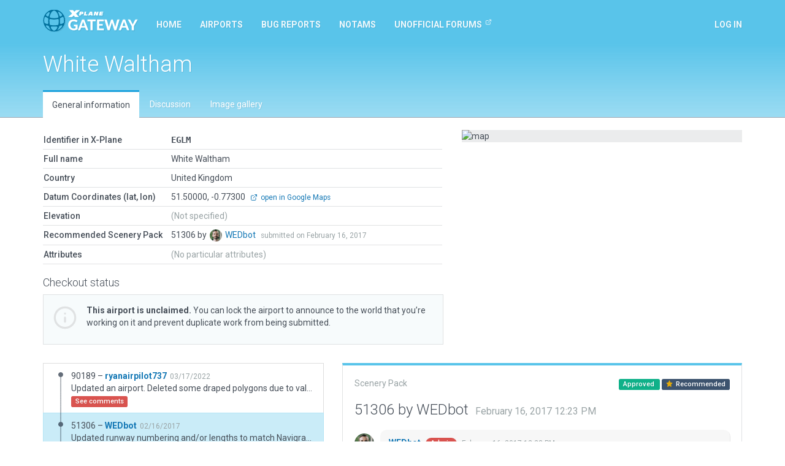

--- FILE ---
content_type: text/html; charset=utf-8
request_url: https://gateway.x-plane.com/airports/EGLM/show
body_size: 6867
content:
<!DOCTYPE html><html lang="en"><head><title>X-Plane Scenery Gateway</title><meta charset="utf-8"><meta name="viewport" content="width=device-width, initial-scale=1"><!-- Set global variables for the javascript frontend controllers (both Angular and Vue)--><script>// Globals for Vue and per-page js controllers
var app = {
    flashbag: {},
    user: null,
    site_locked: false,
    env: {
        GOOGLE_MAPS_API_KEY: "AIzaSyA3MCEK8ccORJhDJuY4s6mp_6kLWS6X1DY"
    },
    initial_state: {"airport":{"AirportCode":"EGLM","AirportName":"White Waltham","Latitude":"51.500000000","Longitude":"-0.773000000","Elevation":null,"Country":"United Kingdom","DeprecatedInFavorOf":null,"Deprecated":null,"RecommendedPack":51306,"comments":[],"airportsceneries":[{"WedVersion":"2.4r2","Coordinates":{"Latitude":51.49946660000001,"Longitude":-0.7735106924999999},"Status":"declined","IsDownloadable":false,"PublishedVersions":[],"SceneryId":90189,"AirportCode":"EGLM","UserID":25074,"DateAdded":"2022-03-17T07:17:35.000Z","DateAccepted":"2022-03-17T21:08:25.000Z","DateApproved":null,"DateDeclined":"2022-04-12T17:14:01.000Z","FileName":"EGLMryanairpilot73720220317071735.zip","Is3D":true,"ParentId":51306,"SceneryAirportName":"White Waltham","XPlaneVersion":"11.55r2","EditorsChoice":false,"UserId":25074,"author":{"AvatarURL":"//www.gravatar.com/avatar/1349e38d46278f7c3af48aa2a3f32534?size=64&default=blank","isAdmin":false,"isModerator":false,"isArtist":true,"isDeleted":false,"DisplayName":"ryanairpilot737","Role":"ROLE_ARTIST","Metadata":{"maxSubmittedIssuesPerDay":3,"lastSubmittedIssues":[]},"IsManualCategory":true,"UserId":25074,"UserName":"ryanairpilot737","UserType":"a","DateAdded":"2021-11-22T00:29:23.000Z","Active":"Y","AcceptedGDPR":1,"IssueNotification":true,"AirportNotification":true,"MentionNotification":true,"FirstName":null,"LastName":null,"CountryId":null,"BaseAirportCode":null,"JiraAccountId":null,"LastActivityDate":"2025-10-24T14:27:52.000Z","Category":"restricted"},"featuretypes":[{"FeatureTypeId":2,"FeatureTypeLiteral":"Has Taxi Route","isReserved":true,"description":null,"sceneryfeatures":{"airportscenerySceneryId":90189,"featuretypeFeatureTypeId":2}}],"airportscenerycomments":[{"CommentId":152629,"SceneryId":90189,"UserId":25074,"DateAdded":"2022-03-17T07:17:35.000Z","Comments":"Updated an airport. Deleted some draped polygons due to validation errors. Added more ramp starts.","CommentType":"A","user":{"AvatarURL":"//www.gravatar.com/avatar/1349e38d46278f7c3af48aa2a3f32534?size=64&default=blank","DisplayName":"ryanairpilot737","UserId":25074,"UserName":"ryanairpilot737","UserType":"a","FirstName":null,"LastName":null}},{"CommentId":153334,"SceneryId":90189,"UserId":27,"DateAdded":"2022-04-12T17:14:01.000Z","Comments":"Tree incursions on road network. Photo on Gateway.","CommentType":"M","user":{"AvatarURL":"//www.gravatar.com/avatar/7eb3fdd362bf56d9a48b768029b5f75e?size=64&default=blank","DisplayName":"Julian Lockwood","UserId":27,"UserName":"Julian","UserType":"g","FirstName":"Julian","LastName":"Lockwood"}}]},{"WedVersion":"1.5.9r99","Coordinates":null,"Status":"approved","IsDownloadable":true,"PublishedVersions":[],"SceneryId":51306,"AirportCode":"EGLM","UserID":25,"DateAdded":"2017-02-16T12:23:12.000Z","DateAccepted":"2017-02-16T12:23:12.000Z","DateApproved":"2017-02-16T12:23:12.000Z","DateDeclined":null,"FileName":"EGLMWEDbot20170216182312.zip","Is3D":true,"ParentId":45569,"SceneryAirportName":"White Waltham","XPlaneVersion":null,"EditorsChoice":false,"UserId":25,"author":{"AvatarURL":"//www.gravatar.com/avatar/062f393f479c4f630e3d434170c109b6?size=64&default=blank","isAdmin":true,"isModerator":false,"isArtist":false,"isDeleted":false,"DisplayName":"WEDbot","Role":"ROLE_ADMIN","Metadata":{"maxSubmittedIssuesPerDay":3,"lastSubmittedIssues":[]},"IsManualCategory":false,"UserId":25,"UserName":"WEDbot","UserType":"g","DateAdded":"2014-06-18T14:41:44.000Z","Active":"Y","AcceptedGDPR":1,"IssueNotification":true,"AirportNotification":true,"MentionNotification":true,"FirstName":null,"LastName":null,"CountryId":null,"BaseAirportCode":null,"JiraAccountId":null,"LastActivityDate":null,"Category":null},"featuretypes":[{"FeatureTypeId":2,"FeatureTypeLiteral":"Has Taxi Route","isReserved":true,"description":null,"sceneryfeatures":{"airportscenerySceneryId":51306,"featuretypeFeatureTypeId":2}},{"FeatureTypeId":11,"FeatureTypeLiteral":"Runway Numbering/Length Fix","isReserved":false,"description":"No longer used as this is now validated in WED","sceneryfeatures":{"airportscenerySceneryId":51306,"featuretypeFeatureTypeId":11}}],"airportscenerycomments":[{"CommentId":64882,"SceneryId":51306,"UserId":25,"DateAdded":"2017-02-16T12:23:12.000Z","Comments":"Updated runway numbering and/or lengths to match Navigraph/Aerosoft data","CommentType":"A","user":{"AvatarURL":"//www.gravatar.com/avatar/062f393f479c4f630e3d434170c109b6?size=64&default=blank","DisplayName":"WEDbot","UserId":25,"UserName":"WEDbot","UserType":"g","FirstName":null,"LastName":null}}]},{"WedVersion":"1.5.9r99","Coordinates":null,"Status":"declined","IsDownloadable":false,"PublishedVersions":[],"SceneryId":48317,"AirportCode":"EGLM","UserID":25,"DateAdded":"2017-02-15T15:12:12.000Z","DateAccepted":"2017-02-15T15:12:12.000Z","DateApproved":"2017-02-15T15:12:12.000Z","DateDeclined":"2017-02-16T10:54:25.000Z","FileName":"EGLMWEDbot20170215211212.zip","Is3D":true,"ParentId":45569,"SceneryAirportName":"White Waltham","XPlaneVersion":null,"EditorsChoice":false,"UserId":25,"author":{"AvatarURL":"//www.gravatar.com/avatar/062f393f479c4f630e3d434170c109b6?size=64&default=blank","isAdmin":true,"isModerator":false,"isArtist":false,"isDeleted":false,"DisplayName":"WEDbot","Role":"ROLE_ADMIN","Metadata":{"maxSubmittedIssuesPerDay":3,"lastSubmittedIssues":[]},"IsManualCategory":false,"UserId":25,"UserName":"WEDbot","UserType":"g","DateAdded":"2014-06-18T14:41:44.000Z","Active":"Y","AcceptedGDPR":1,"IssueNotification":true,"AirportNotification":true,"MentionNotification":true,"FirstName":null,"LastName":null,"CountryId":null,"BaseAirportCode":null,"JiraAccountId":null,"LastActivityDate":null,"Category":null},"featuretypes":[{"FeatureTypeId":2,"FeatureTypeLiteral":"Has Taxi Route","isReserved":true,"description":null,"sceneryfeatures":{"airportscenerySceneryId":48317,"featuretypeFeatureTypeId":2}}],"airportscenerycomments":[{"CommentId":61887,"SceneryId":48317,"UserId":25,"DateAdded":"2017-02-15T15:12:12.000Z","Comments":"Updated runway numbering and/or lengths to match Navigraph/Aerosoft data","CommentType":"A","user":{"AvatarURL":"//www.gravatar.com/avatar/062f393f479c4f630e3d434170c109b6?size=64&default=blank","DisplayName":"WEDbot","UserId":25,"UserName":"WEDbot","UserType":"g","FirstName":null,"LastName":null}}]},{"WedVersion":"1.5.1r00","Coordinates":null,"Status":"approved","IsDownloadable":true,"PublishedVersions":[],"SceneryId":45569,"AirportCode":"EGLM","UserID":236,"DateAdded":"2016-11-20T05:08:19.000Z","DateAccepted":"2016-11-21T15:12:26.000Z","DateApproved":"2016-11-29T12:25:35.000Z","DateDeclined":null,"FileName":"EGLManthony_d20161120110819.zip","Is3D":true,"ParentId":14463,"SceneryAirportName":"White Waltham","XPlaneVersion":null,"EditorsChoice":false,"UserId":236,"author":{"AvatarURL":"//www.gravatar.com/avatar/dcded20b6e30aa459bb9c79ca07affa6?size=64&default=blank","isAdmin":false,"isModerator":false,"isArtist":true,"isDeleted":false,"DisplayName":"anthony_d","Role":"ROLE_ARTIST","Metadata":{"maxSubmittedIssuesPerDay":3,"lastSubmittedIssues":["2022-06-08T17:58:59.034Z"]},"IsManualCategory":true,"UserId":236,"UserName":"anthony_d","UserType":"a","DateAdded":"2014-10-17T16:33:32.000Z","Active":"Y","AcceptedGDPR":1,"IssueNotification":true,"AirportNotification":false,"MentionNotification":true,"FirstName":null,"LastName":null,"CountryId":null,"BaseAirportCode":null,"JiraAccountId":null,"LastActivityDate":"2025-05-06T22:05:22.000Z","Category":"trusted"},"featuretypes":[{"FeatureTypeId":2,"FeatureTypeLiteral":"Has Taxi Route","isReserved":true,"description":null,"sceneryfeatures":{"airportscenerySceneryId":45569,"featuretypeFeatureTypeId":2}}],"airportscenerycomments":[{"CommentId":57254,"SceneryId":45569,"UserId":236,"DateAdded":"2016-11-20T05:08:19.000Z","Comments":"Big Airport Upgrade.  Buildings, clutter, trees and ATC taxi routes added.","CommentType":"A","user":{"AvatarURL":"//www.gravatar.com/avatar/dcded20b6e30aa459bb9c79ca07affa6?size=64&default=blank","DisplayName":"anthony_d","UserId":236,"UserName":"anthony_d","UserType":"a","FirstName":null,"LastName":null}},{"CommentId":57272,"SceneryId":45569,"UserId":27,"DateAdded":"2016-11-21T15:12:26.000Z","Comments":"Accepted by moderator, but not yet evaluated.","CommentType":"M","user":{"AvatarURL":"//www.gravatar.com/avatar/7eb3fdd362bf56d9a48b768029b5f75e?size=64&default=blank","DisplayName":"Julian Lockwood","UserId":27,"UserName":"Julian","UserType":"g","FirstName":"Julian","LastName":"Lockwood"}},{"CommentId":57733,"SceneryId":45569,"UserId":27,"DateAdded":"2016-11-29T12:25:35.000Z","Comments":"Approved by moderator.","CommentType":"M","user":{"AvatarURL":"//www.gravatar.com/avatar/7eb3fdd362bf56d9a48b768029b5f75e?size=64&default=blank","DisplayName":"Julian Lockwood","UserId":27,"UserName":"Julian","UserType":"g","FirstName":"Julian","LastName":"Lockwood"}}]},{"WedVersion":"1.3.1r01","Coordinates":null,"Status":"approved","IsDownloadable":true,"PublishedVersions":[],"SceneryId":14463,"AirportCode":"EGLM","UserID":25,"DateAdded":"2015-01-17T12:26:27.000Z","DateAccepted":"2015-01-17T13:07:50.000Z","DateApproved":"2015-01-17T13:07:50.000Z","DateDeclined":null,"FileName":"EGLMWEDbot20150117182627.zip","Is3D":false,"ParentId":null,"SceneryAirportName":"White Waltham","XPlaneVersion":null,"EditorsChoice":false,"UserId":25,"author":{"AvatarURL":"//www.gravatar.com/avatar/062f393f479c4f630e3d434170c109b6?size=64&default=blank","isAdmin":true,"isModerator":false,"isArtist":false,"isDeleted":false,"DisplayName":"WEDbot","Role":"ROLE_ADMIN","Metadata":{"maxSubmittedIssuesPerDay":3,"lastSubmittedIssues":[]},"IsManualCategory":false,"UserId":25,"UserName":"WEDbot","UserType":"g","DateAdded":"2014-06-18T14:41:44.000Z","Active":"Y","AcceptedGDPR":1,"IssueNotification":true,"AirportNotification":true,"MentionNotification":true,"FirstName":null,"LastName":null,"CountryId":null,"BaseAirportCode":null,"JiraAccountId":null,"LastActivityDate":null,"Category":null},"featuretypes":[],"airportscenerycomments":[{"CommentId":16097,"SceneryId":14463,"UserId":25,"DateAdded":"2015-01-17T12:26:27.000Z","Comments":"Airport upload from X-Plane 10.32's default apt.dat","CommentType":"A","user":{"AvatarURL":"//www.gravatar.com/avatar/062f393f479c4f630e3d434170c109b6?size=64&default=blank","DisplayName":"WEDbot","UserId":25,"UserName":"WEDbot","UserType":"g","FirstName":null,"LastName":null}}]}],"attributes":[],"_checkout":null,"_noRecommendedScenery":false,"_recommendedSceneryIsOld":false},"reference_scenery":{"WedVersion":"1.5.9r99","Coordinates":null,"Status":"approved","IsDownloadable":true,"PublishedVersions":[],"SceneryId":51306,"AirportCode":"EGLM","UserID":25,"DateAdded":"2017-02-16T12:23:12.000Z","DateAccepted":"2017-02-16T12:23:12.000Z","DateApproved":"2017-02-16T12:23:12.000Z","DateDeclined":null,"FileName":"EGLMWEDbot20170216182312.zip","Is3D":true,"ParentId":45569,"SceneryAirportName":"White Waltham","XPlaneVersion":null,"EditorsChoice":false,"UserId":25,"author":{"AvatarURL":"//www.gravatar.com/avatar/062f393f479c4f630e3d434170c109b6?size=64&default=blank","isAdmin":true,"isModerator":false,"isArtist":false,"isDeleted":false,"DisplayName":"WEDbot","Role":"ROLE_ADMIN","Metadata":{"maxSubmittedIssuesPerDay":3,"lastSubmittedIssues":[]},"IsManualCategory":false,"UserId":25,"UserName":"WEDbot","UserType":"g","DateAdded":"2014-06-18T14:41:44.000Z","Active":"Y","AcceptedGDPR":1,"IssueNotification":true,"AirportNotification":true,"MentionNotification":true,"FirstName":null,"LastName":null,"CountryId":null,"BaseAirportCode":null,"JiraAccountId":null,"LastActivityDate":null,"Category":null},"featuretypes":[{"FeatureTypeId":2,"FeatureTypeLiteral":"Has Taxi Route","isReserved":true,"description":null,"sceneryfeatures":{"airportscenerySceneryId":51306,"featuretypeFeatureTypeId":2}},{"FeatureTypeId":11,"FeatureTypeLiteral":"Runway Numbering/Length Fix","isReserved":false,"description":"No longer used as this is now validated in WED","sceneryfeatures":{"airportscenerySceneryId":51306,"featuretypeFeatureTypeId":11}}],"airportscenerycomments":[{"CommentId":64882,"SceneryId":51306,"UserId":25,"DateAdded":"2017-02-16T12:23:12.000Z","Comments":"Updated runway numbering and/or lengths to match Navigraph/Aerosoft data","CommentType":"A","user":{"AvatarURL":"//www.gravatar.com/avatar/062f393f479c4f630e3d434170c109b6?size=64&default=blank","DisplayName":"WEDbot","UserId":25,"UserName":"WEDbot","UserType":"g","FirstName":null,"LastName":null}}]},"allowed_metadata":[{"id":1,"metadata_key":"icao_code","is_identifier":true,"display_name":"ICAO Code"},{"id":2,"metadata_key":"iata_code","is_identifier":true,"display_name":"IATA Code"},{"id":3,"metadata_key":"faa_code","is_identifier":true,"display_name":"FAA Code"},{"id":4,"metadata_key":"city","is_identifier":null,"display_name":"City/Locality"},{"id":5,"metadata_key":"state","is_identifier":null,"display_name":"State/Province"},{"id":6,"metadata_key":"country","is_identifier":null,"display_name":"Country"},{"id":7,"metadata_key":"region_code","is_identifier":null,"display_name":"Region Code"},{"id":8,"metadata_key":"datum_lat","is_identifier":null,"display_name":"Datum Latitude"},{"id":9,"metadata_key":"datum_lon","is_identifier":null,"display_name":"Datum Longitude"},{"id":10,"metadata_key":"transition_alt","is_identifier":null,"display_name":"Transition Altitude"},{"id":11,"metadata_key":"transition_level","is_identifier":null,"display_name":"Transition Level"},{"id":12,"metadata_key":"local_code","is_identifier":null,"display_name":"Local Code"},{"id":13,"metadata_key":"local_authority","is_identifier":null,"display_name":"Local Authorithy"}],"countries":[{"CountryId":1,"Code":"OA","Country":"Afghanistan"},{"CountryId":2,"Code":"LA","Country":"Albania"},{"CountryId":3,"Code":"DA","Country":"Algeria"},{"CountryId":4,"Code":"FN","Country":"Angola"},{"CountryId":5,"Code":"TA","Country":"Antigua and Barbuda"},{"CountryId":6,"Code":"SA","Country":"Argentina"},{"CountryId":7,"Code":"UD","Country":"Armenia"},{"CountryId":8,"Code":"TN","Country":"Aruba"},{"CountryId":9,"Code":"FH","Country":"Ascension"},{"CountryId":10,"Code":"Y","Country":"Australia"},{"CountryId":11,"Code":"LO","Country":"Austria"},{"CountryId":12,"Code":"UB","Country":"Azerbaijan"},{"CountryId":13,"Code":"MY","Country":"Bahamas"},{"CountryId":14,"Code":"OB","Country":"Bahrain"},{"CountryId":15,"Code":"VG","Country":"Bangladesh"},{"CountryId":16,"Code":"TB","Country":"Barbados"},{"CountryId":17,"Code":"UM","Country":"Belarus"},{"CountryId":18,"Code":"EB","Country":"Belgium"},{"CountryId":19,"Code":"MZ","Country":"Belize"},{"CountryId":20,"Code":"DB","Country":"Benin"},{"CountryId":21,"Code":"VQ","Country":"Bhutan"},{"CountryId":22,"Code":"SL","Country":"Bolivia"},{"CountryId":23,"Code":"LQ","Country":"Bosnia and Herzegovina"},{"CountryId":24,"Code":"FB","Country":"Botswana"},{"CountryId":25,"Code":"SB","Country":"Brazil"},{"CountryId":26,"Code":"FJ","Country":"British Indian Ocean Territory"},{"CountryId":27,"Code":"WB","Country":"Brunei"},{"CountryId":28,"Code":"LB","Country":"Bulgaria"},{"CountryId":29,"Code":"DF","Country":"Burkina Faso"},{"CountryId":30,"Code":"HB","Country":"Burundi"},{"CountryId":31,"Code":"DI","Country":"Côte d'Ivoire"},{"CountryId":32,"Code":"VD","Country":"Cambodia"},{"CountryId":33,"Code":"FK","Country":"Cameroon"},{"CountryId":34,"Code":"C","Country":"Canada"},{"CountryId":35,"Code":"GV","Country":"Cape Verde"},{"CountryId":36,"Code":"TN","Country":"Caribbean Netherlands"},{"CountryId":37,"Code":"MW","Country":"Cayman Islands"},{"CountryId":38,"Code":"FE","Country":"Central African Republic"},{"CountryId":39,"Code":"FT","Country":"Chad"},{"CountryId":40,"Code":"SC","Country":"Chile (including Easter Island)"},{"CountryId":41,"Code":"Z","Country":"China"},{"CountryId":42,"Code":"SK","Country":"Colombia"},{"CountryId":43,"Code":"FM","Country":"Comoros"},{"CountryId":44,"Code":"NC","Country":"Cook Islands"},{"CountryId":45,"Code":"MR","Country":"Costa Rica"},{"CountryId":46,"Code":"LD","Country":"Croatia"},{"CountryId":47,"Code":"MU","Country":"Cuba"},{"CountryId":48,"Code":"TN","Country":"Curaçao"},{"CountryId":49,"Code":"LC","Country":"Cyprus"},{"CountryId":50,"Code":"LK","Country":"Czech Republic"},{"CountryId":51,"Code":"FZ","Country":"Democratic Republic of the Congo"},{"CountryId":52,"Code":"EK","Country":"Denmark"},{"CountryId":53,"Code":"HD","Country":"Djibouti"},{"CountryId":54,"Code":"TD","Country":"Dominica"},{"CountryId":55,"Code":"MD","Country":"Dominican Republic"},{"CountryId":56,"Code":"SE","Country":"Ecuador"},{"CountryId":57,"Code":"HE","Country":"Egypt"},{"CountryId":58,"Code":"MS","Country":"El Salvador"},{"CountryId":59,"Code":"FG","Country":"Equatorial Guinea"},{"CountryId":60,"Code":"HH","Country":"Eritrea"},{"CountryId":61,"Code":"EE","Country":"Estonia"},{"CountryId":62,"Code":"HA","Country":"Ethiopia"},{"CountryId":63,"Code":"EK","Country":"Faroe Islands"},{"CountryId":64,"Code":"PT","Country":"Federated States of Micronesia"},{"CountryId":65,"Code":"NF","Country":"Fiji"},{"CountryId":66,"Code":"EF","Country":"Finland"},{"CountryId":67,"Code":"TF","Country":"France (Carribean Islands)"},{"CountryId":68,"Code":"SO","Country":"France (French Guiana)"},{"CountryId":69,"Code":"NT","Country":"France (French Polynesia)"},{"CountryId":70,"Code":"FM","Country":"France (Mayotte and Réunion)"},{"CountryId":71,"Code":"LF","Country":"France (Metropolitan France)"},{"CountryId":72,"Code":"NW","Country":"France (New Caledonia)"},{"CountryId":73,"Code":"LF","Country":"France (Saint-Pierre and Miquelon)"},{"CountryId":74,"Code":"NL","Country":"France (Wallis and Futuna)"},{"CountryId":75,"Code":"FO","Country":"Gabon"},{"CountryId":76,"Code":"UG","Country":"Georgia"},{"CountryId":77,"Code":"ED","Country":"Germany (civil)"},{"CountryId":78,"Code":"ET","Country":"Germany (military)"},{"CountryId":79,"Code":"DG","Country":"Ghana"},{"CountryId":80,"Code":"LX","Country":"Gibraltar"},{"CountryId":81,"Code":"LG","Country":"Greece"},{"CountryId":82,"Code":"BG","Country":"Greenland"},{"CountryId":83,"Code":"TG","Country":"Grenada"},{"CountryId":84,"Code":"MG","Country":"Guatemala"},{"CountryId":85,"Code":"GU","Country":"Guinea"},{"CountryId":86,"Code":"GG","Country":"Guinea-Bissau"},{"CountryId":87,"Code":"SY","Country":"Guyana"},{"CountryId":88,"Code":"MT","Country":"Haiti"},{"CountryId":89,"Code":"MH","Country":"Honduras"},{"CountryId":90,"Code":"VH","Country":"Hong Kong"},{"CountryId":91,"Code":"LH","Country":"Hungary"},{"CountryId":92,"Code":"BI","Country":"Iceland"},{"CountryId":93,"Code":"VI","Country":"India"},{"CountryId":94,"Code":"WI","Country":"Indonesia"},{"CountryId":95,"Code":"OI","Country":"Iran"},{"CountryId":96,"Code":"OR","Country":"Iraq"},{"CountryId":97,"Code":"EI","Country":"Ireland"},{"CountryId":98,"Code":"LL","Country":"Israel"},{"CountryId":99,"Code":"LI","Country":"Italy"},{"CountryId":100,"Code":"MK","Country":"Jamaica"},{"CountryId":101,"Code":"RJ","Country":"Japan (Mainland)"},{"CountryId":102,"Code":"RO","Country":"Japan (Okinawa)"},{"CountryId":103,"Code":"OJ","Country":"Jordan"},{"CountryId":104,"Code":"UA","Country":"Kazakhstan"},{"CountryId":105,"Code":"HK","Country":"Kenya"},{"CountryId":106,"Code":"PC","Country":"Kiribati (Canton Airfield, Phoenix Islands)"},{"CountryId":107,"Code":"NG","Country":"Kiribati (Gilbert Islands)"},{"CountryId":108,"Code":"PL","Country":"Kiribati (Line Islands)"},{"CountryId":109,"Code":"BK","Country":"Kosovo"},{"CountryId":110,"Code":"OK","Country":"Kuwait"},{"CountryId":111,"Code":"UC","Country":"Kyrgyzstan"},{"CountryId":112,"Code":"VL","Country":"Laos"},{"CountryId":113,"Code":"EV","Country":"Latvia"},{"CountryId":114,"Code":"OL","Country":"Lebanon"},{"CountryId":115,"Code":"FX","Country":"Lesotho"},{"CountryId":116,"Code":"GL","Country":"Liberia"},{"CountryId":117,"Code":"HL","Country":"Libya"},{"CountryId":118,"Code":"EY","Country":"Lithuania"},{"CountryId":119,"Code":"EL","Country":"Luxembourg"},{"CountryId":120,"Code":"VM","Country":"Macau"},{"CountryId":121,"Code":"LW","Country":"Macedonia"},{"CountryId":122,"Code":"FM","Country":"Madagascar"},{"CountryId":123,"Code":"FW","Country":"Malawi"},{"CountryId":124,"Code":"WB","Country":"Malaysia (East Malaysia)"},{"CountryId":125,"Code":"WM","Country":"Malaysia (Peninsular Malaysia)"},{"CountryId":126,"Code":"VR","Country":"Maldives"},{"CountryId":127,"Code":"GA","Country":"Mali"},{"CountryId":128,"Code":"LM","Country":"Malta"},{"CountryId":129,"Code":"PK","Country":"Marshall Islands"},{"CountryId":130,"Code":"GQ","Country":"Mauritania"},{"CountryId":131,"Code":"FI","Country":"Mauritius"},{"CountryId":132,"Code":"MM","Country":"Mexico"},{"CountryId":133,"Code":"LU","Country":"Moldova"},{"CountryId":134,"Code":"LN","Country":"Monaco"},{"CountryId":135,"Code":"ZM","Country":"Mongolia"},{"CountryId":136,"Code":"LY","Country":"Montenegro"},{"CountryId":137,"Code":"GM","Country":"Morocco"},{"CountryId":138,"Code":"FQ","Country":"Mozambique"},{"CountryId":139,"Code":"VY","Country":"Myanmar"},{"CountryId":140,"Code":"FY","Country":"Namibia"},{"CountryId":141,"Code":"AN","Country":"Nauru"},{"CountryId":142,"Code":"VN","Country":"Nepal"},{"CountryId":143,"Code":"EH","Country":"Netherlands"},{"CountryId":144,"Code":"NZ","Country":"New Zealand"},{"CountryId":145,"Code":"MN","Country":"Nicaragua"},{"CountryId":146,"Code":"DR","Country":"Niger"},{"CountryId":147,"Code":"DN","Country":"Nigeria"},{"CountryId":148,"Code":"NI","Country":"Niue"},{"CountryId":149,"Code":"ZK","Country":"North Korea"},{"CountryId":150,"Code":"EN","Country":"Norway"},{"CountryId":151,"Code":"OO","Country":"Oman"},{"CountryId":152,"Code":"OP","Country":"Pakistan"},{"CountryId":153,"Code":"PT","Country":"Palau"},{"CountryId":154,"Code":"LV","Country":"Palestinian territories"},{"CountryId":155,"Code":"MP","Country":"Panama"},{"CountryId":156,"Code":"AY","Country":"Papua New Guinea"},{"CountryId":157,"Code":"SG","Country":"Paraguay"},{"CountryId":158,"Code":"SP","Country":"Peru"},{"CountryId":159,"Code":"RP","Country":"Philippines"},{"CountryId":160,"Code":"EP","Country":"Poland"},{"CountryId":161,"Code":"LP","Country":"Portugal (including the Azores and Madeira)"},{"CountryId":162,"Code":"OT","Country":"Qatar"},{"CountryId":163,"Code":"FC","Country":"Republic of the Congo"},{"CountryId":164,"Code":"LR","Country":"Romania"},{"CountryId":165,"Code":"U","Country":"Russia"},{"CountryId":166,"Code":"UM","Country":"Russia (Kaliningrad Oblast)"},{"CountryId":167,"Code":"HR","Country":"Rwanda"},{"CountryId":168,"Code":"FP","Country":"São Tomé and Príncipe"},{"CountryId":169,"Code":"FH","Country":"Saint Helena"},{"CountryId":170,"Code":"TK","Country":"Saint Kitts and Nevis"},{"CountryId":171,"Code":"TL","Country":"Saint Lucia"},{"CountryId":172,"Code":"TV","Country":"Saint Vincent and the Grenadines"},{"CountryId":173,"Code":"NS","Country":"Samoa"},{"CountryId":174,"Code":"OE","Country":"Saudi Arabia"},{"CountryId":175,"Code":"GO","Country":"Senegal"},{"CountryId":176,"Code":"LY","Country":"Serbia"},{"CountryId":177,"Code":"FS","Country":"Seychelles"},{"CountryId":178,"Code":"GF","Country":"Sierra Leone"},{"CountryId":179,"Code":"WS","Country":"Singapore"},{"CountryId":180,"Code":"TN","Country":"Sint Maarten"},{"CountryId":181,"Code":"LZ","Country":"Slovakia"},{"CountryId":182,"Code":"LJ","Country":"Slovenia"},{"CountryId":183,"Code":"AG","Country":"Solomon Islands"},{"CountryId":184,"Code":"HC","Country":"Somalia (including Somaliland)"},{"CountryId":185,"Code":"FA","Country":"South Africa"},{"CountryId":186,"Code":"RK","Country":"South Korea"},{"CountryId":187,"Code":"HS","Country":"South Sudan"},{"CountryId":188,"Code":"GC","Country":"Spain (Canary Islands)"},{"CountryId":189,"Code":"GE","Country":"Spain (Ceuta and Melilla)"},{"CountryId":190,"Code":"LE","Country":"Spain (mainland section and Balearic Islands)"},{"CountryId":191,"Code":"VC","Country":"Sri Lanka"},{"CountryId":192,"Code":"HS","Country":"Sudan"},{"CountryId":193,"Code":"SM","Country":"Suriname"},{"CountryId":194,"Code":"FD","Country":"Swaziland"},{"CountryId":195,"Code":"ES","Country":"Sweden"},{"CountryId":196,"Code":"LS","Country":"Switzerland"},{"CountryId":197,"Code":"OS","Country":"Syria"},{"CountryId":198,"Code":"RC","Country":"Taiwan"},{"CountryId":199,"Code":"UT","Country":"Tajikistan"},{"CountryId":200,"Code":"HT","Country":"Tanzania"},{"CountryId":201,"Code":"VT","Country":"Thailand"},{"CountryId":202,"Code":"GB","Country":"The Gambia"},{"CountryId":203,"Code":"WP","Country":"Timor-Leste"},{"CountryId":204,"Code":"DX","Country":"Togolese Republic"},{"CountryId":205,"Code":"NF","Country":"Tonga"},{"CountryId":206,"Code":"TT","Country":"Trinidad and Tobago"},{"CountryId":207,"Code":"FH","Country":"Tristan da Cunha"},{"CountryId":208,"Code":"DT","Country":"Tunisia"},{"CountryId":209,"Code":"LT","Country":"Turkey"},{"CountryId":210,"Code":"UT","Country":"Turkmenistan"},{"CountryId":211,"Code":"MB","Country":"Turks and Caicos Islands"},{"CountryId":212,"Code":"NG","Country":"Tuvalu"},{"CountryId":213,"Code":"HU","Country":"Uganda"},{"CountryId":214,"Code":"UK","Country":"Ukraine"},{"CountryId":215,"Code":"OM","Country":"United Arab Emirates"},{"CountryId":216,"Code":"EG","Country":"United Kingdom (and Crown dependencies)"},{"CountryId":217,"Code":"TQ","Country":"United Kingdom (Anguilla)"},{"CountryId":218,"Code":"TX","Country":"United Kingdom (Bermuda)"},{"CountryId":219,"Code":"TU","Country":"United Kingdom (British Virgin Islands)"},{"CountryId":220,"Code":"SF","Country":"United Kingdom (Falkland Islands)"},{"CountryId":221,"Code":"TR","Country":"United Kingdom (Montserrat)"},{"CountryId":222,"Code":"PA","Country":"United States (Alaska)"},{"CountryId":223,"Code":"PB","Country":"United States (Baker Island)"},{"CountryId":224,"Code":"K","Country":"United States (Contiguous)"},{"CountryId":225,"Code":"PG","Country":"United States (Guam, Northern Mariana Islands)"},{"CountryId":226,"Code":"PH","Country":"United States (Hawaii)"},{"CountryId":227,"Code":"PJ","Country":"United States (Johnston Atoll)"},{"CountryId":228,"Code":"PM","Country":"United States (Midway Island)"},{"CountryId":229,"Code":"TJ","Country":"United States (Puerto Rico)"},{"CountryId":230,"Code":"TI","Country":"United States (U.S. Virgin Islands)"},{"CountryId":231,"Code":"PW","Country":"United States (Wake Island)"},{"CountryId":232,"Code":"SU","Country":"Uruguay"},{"CountryId":233,"Code":"UT","Country":"Uzbekistan"},{"CountryId":234,"Code":"NV","Country":"Vanuatu"},{"CountryId":235,"Code":"SV","Country":"Venezuela"},{"CountryId":236,"Code":"VV","Country":"Vietnam"},{"CountryId":237,"Code":"OJ","Country":"West Bank"},{"CountryId":238,"Code":"GS","Country":"Western Sahara"},{"CountryId":239,"Code":"OY","Country":"Yemen"},{"CountryId":240,"Code":"FL","Country":"Zambia"},{"CountryId":241,"Code":"FV","Country":"Zimbabwe"}]}
};
</script><!-- Global styles--><link rel="stylesheet" href="https://fonts.googleapis.com/css?family=Roboto:300,400,400i,500,700,700i&amp;display=swap"><link rel="stylesheet" href="/build/styles.css?version=058c2102
"/><script src="/build/vendor.js?version=058c2102
"></script><script src="/build/styles.js?version=058c2102
"></script><script async src="https://www.googletagmanager.com/gtag/js?id=G-8FJEWKB2MQ"></script><script>window.dataLayer = window.dataLayer || [];
function gtag(){dataLayer.push(arguments);}
gtag('js', new Date());
gtag('config', 'G-8FJEWKB2MQ');
</script></head><body><div id="site-locked-alert-vue-app"></div><nav class="navbar navbar-inverse navbar-fixed-top" id="navigation"><div class="container"><div class="navbar-header"><button class="navbar-toggle collapsed" type="button" data-toggle="collapse" data-target="#navbar"><span class="sr-only">Toggle navigation</span><span class="icon-bar"></span><span class="icon-bar"></span><span class="icon-bar"></span></button><a class="navbar-brand" href="/"><img src="/build/gateway-logo.svg" width="155" alt="X-Plane"></a></div><div class="navbar-collapse collapse" id="navbar"><ul class="nav navbar-nav"><li class="hidden-sm"><a href="/">Home</a></li><li><a href="/airports">Airports</a></li><li><a href="/bug_reports">Bug reports</a></li><li class="hidden-sm hidden-md"><a href="/NOTAMs">NOTAMs</a></li><li class="hidden-sm hidden-md"><a href="https://forums.x-plane.org/index.php?/forums/forum/413-scenery-gateway/" target="_blank">Unofficial Forums<sup class="ml5"><svg class="icon"><use xlink:href="/build/feather-sprite.svg#external-link"></use></svg></sup></a></li><li class="hidden-xs hidden-lg"><a class="dropdown-toggle" href="#" data-toggle="dropdown">More<span class="caret ml10"></span></a><ul class="dropdown-menu"><li><a href="/NOTAMs">NOTAMs</a></li><li><a href="https://forums.x-plane.org/index.php?/forums/forum/413-scenery-gateway/" target="_blank">Unofficial Forums<sup class="ml5"><svg class="icon"><use xlink:href="/build/feather-sprite.svg#external-link"></use></svg></sup></a></li></ul></li></ul><ul class="nav navbar-nav navbar-right"><li><a class="login-btn cursor-pointer" id="show-login">Log in</a></li></ul></div></div></nav><main id="main"><div id="vue-app"></div></main><footer id="footer"><div class="container"><a class="mr10" href="mailto:gateway@x-plane.com">Contact Us</a>|<a class="ml10 mr10" href="/api">API Documentation</a>|<a class="ml10 mr10" href="http://developer.x-plane.com/tools/worldeditor/" target="_blank">Download Scenery Tools</a>|<a class="ml10 mr10" href="/sitemap">Sitemap</a>|<a class="ml10 mr10" href="https://developer.x-plane.com/">Developer site</a><div class="mt10"><span class="small text-muted">App version 058c2102
</span></div></div></footer><footer id="copyright"><div class="container"><div class="row"><div class="col-sm-6"><p class="text-lg mb0 color-white">© X-Plane 2025</p><a class="text-muted" href="https://www.x-plane.com/privacy-policy/">Privacy Policy</a></div><div class="col-sm-6 text-right"></div></div></div></footer><div id="login-modal-vue-app"></div><!-- A block for scripts required by specific Jade views--><script src="/build/airports.show.js?version=058c2102
"></script></body></html>